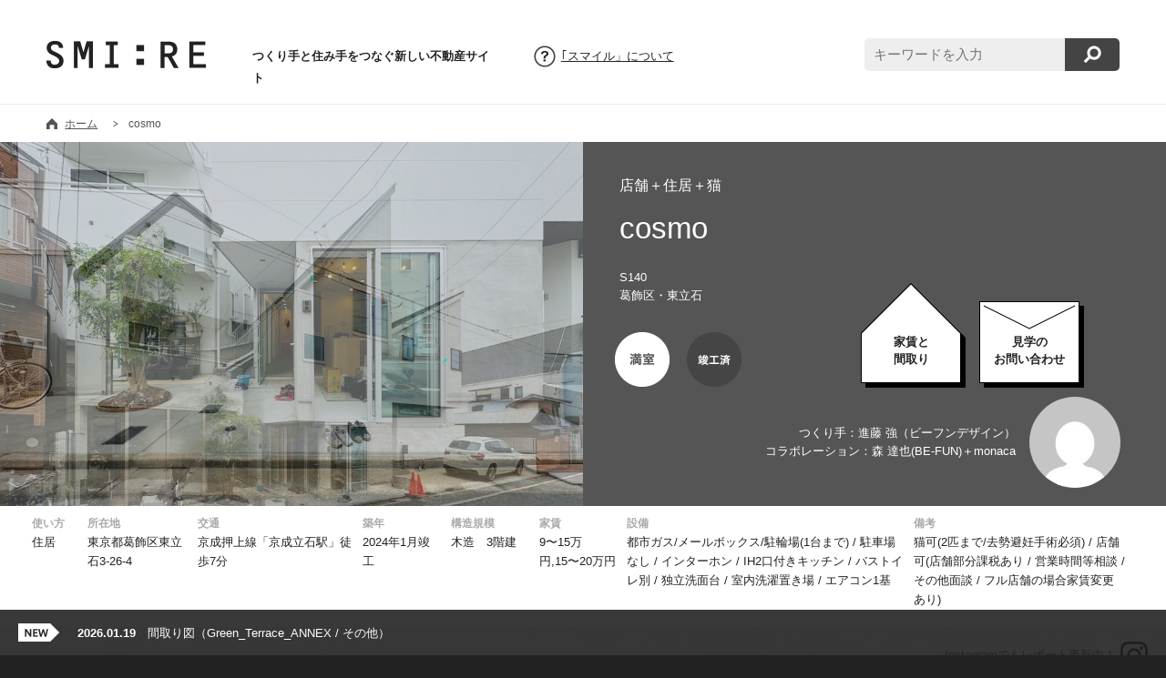

--- FILE ---
content_type: text/html; charset=UTF-8
request_url: https://smi-re.jp/tis.html?cat=event
body_size: 12371
content:
<!DOCTYPE html PUBLIC "-//W3C//DTD XHTML 1.0 Transitional//EN" "http://www.w3.org/TR/xhtml1/DTD/xhtml1-transitional.dtd">
<html xmlns="http://www.w3.org/1999/xhtml" xml:lang="en" lang="en"><head>
<meta http-equiv="Content-Type" content="text/html; charset=UTF-8" />
<meta name="viewport" content="width=device-width,initial-scale=1.0,minimum-scale=1.0,maximum-scale=1.0,user-scalable=no">
<title>cosmo ｜ SMI:RE（スマイル）- つくり手と住み手をつなぐ新しい不動産サイト</title>
<meta name="description" content="SMI:RE（スマイル）は工事中の段階から入居者の方々を募集する、新しい形の賃貸住宅紹介サイトです。" />
<meta name="keyword" content="賃貸, マンション, アパート, お部屋探し, 住宅">
<meta property="og:image" content="https://smi-re.jp/wp/wp-content/uploads/2023/06/TIS_eye_IMG_0319.jpg" />
<link rel="stylesheet" href="/css/public.css">
<script type="text/javascript" src="/js/jquery-1.11.0.min.js"></script>
<script type="text/javascript" src="/js/jquery.easing.1.3.js"></script>
<script type="text/javascript" src="/js/jquery.infinitescroll.min.js"></script>
<script type="text/javascript" src="/js/archive.js"></script>
<script type="text/javascript" src="/js/fancybox/jquery.fancybox.js?v=2.1.5"></script>
<link rel="stylesheet" type="text/css" href="/js/fancybox/jquery.fancybox.css?v=2.1.5" media="screen" />
<script type="text/javascript" src="/js/page.js"></script>
<script type="text/javascript" src="/js/public.js"></script>
<!-- Facebook Pixel Code -->

<script>
!function(f,b,e,v,n,t,s){if(f.fbq)return;n=f.fbq=function(){n.callMethod?
n.callMethod.apply(n,arguments):n.queue.push(arguments)};if(!f._fbq)f._fbq=n;
n.push=n;n.loaded=!0;n.version='2.0';n.queue=[];t=b.createElement(e);t.async=!0;
t.src=v;s=b.getElementsByTagName(e)[0];s.parentNode.insertBefore(t,s)}(window,
document,'script','//connect.facebook.net/en_US/fbevents.js');
fbq('init', '128907227465530');
fbq('track', "PageView");</script>
<noscript><img height="1" width="1" style="display:none" src="https://www.facebook.com/tr?id=128907227465530&ev=PageView&noscript=1" /></noscript>
<!-- End Facebook Pixel Code -->
</head>
<body id="top" onload="startInsta()">
<script>
  (function(i,s,o,g,r,a,m){i['GoogleAnalyticsObject']=r;i[r]=i[r]||function(){
  (i[r].q=i[r].q||[]).push(arguments)},i[r].l=1*new Date();a=s.createElement(o),
  m=s.getElementsByTagName(o)[0];a.async=1;a.src=g;m.parentNode.insertBefore(a,m)
  })(window,document,'script','//www.google-analytics.com/analytics.js','ga');

  ga('create', 'UA-16339097-4', 'auto');
  ga('send', 'pageview');

</script>
<div id="wrap">
<!-- HEADER -->
<div id="header">
<p class="siteTitle"><a href="/"><img src="/img/public/logo.png" width="175" height="30" alt="SMI:RE（スマイル）" /></a></p>
<p class="description">つくり手と住み手をつなぐ新しい不動産サイト</p>
<p class="aboutBtn pc"><a href="/about.html">｢スマイル」について</a>
<div id="searchWrap" class="pc">
<form method="get" id="searchform" action="/">
<input type="text" value="" name="s" id="s" placeholder="キーワードを入力" />
<button class="btn" id="searchsubmit">検索</button>
</form>
</div>
<p class="btnOpen sp"><img src="/img/public/btn_open.png" width="50" height="50" /></p>
</div>
<div id="headcrumbs">
<ul>
<li><a href="/">ホーム</a></li>
<li>cosmo</li>
</ul>
</div>



<!-- CONTENT -->
<div id="content">
<div id="pageTopWrap">
<div id="left">
<p class="sld1" style="background:url(https://smi-re.jp/wp/wp-content/uploads/2023/06/TIS_eye_IMG_0319.jpg) no-repeat center center; background-size:cover;"></p><p class="sld2" style="background:url(https://smi-re.jp/wp/wp-content/uploads/2023/06/TIS_sli_IMG_0324.jpg) no-repeat center center; background-size:cover;"></p><p class="sld3" style="background:url(https://smi-re.jp/wp/wp-content/uploads/2023/06/TIS_sli_IMG_0293-e1702627712962.jpg) no-repeat center center; background-size:cover;"></p><p class="sld4" style="background:url(https://smi-re.jp/wp/wp-content/uploads/2023/06/TIS_sli_IMG_0341.jpg) no-repeat center center; background-size:cover;"></p><p class="sld5" style="background:url(https://smi-re.jp/wp/wp-content/uploads/2023/06/TIS_sli_IMG_0333.jpg) no-repeat center center; background-size:cover;"></p></div>
<div id="right">
<!--<p class="alert btn"><a class="fancybox2" href="/contact/alert.php?name=cosmo&url=https://smi-re.jp/tis.html"><img src="/img/page/btn_alert.png" width="200" height="120" alt="物件完成／空室メールを受け取る" /></a></p>-->
<p class="lead">店舗＋住居＋猫<br><font color="#00bfff"></font></p>
<h1>cosmo</h1>
<p class="caption">S140<br />葛飾区・東立石</p>
<ul class="status">
<li><img src="/img/public/status_full.png" width="60" height="60" alt="満室" /></li>
<li><img src="/img/public/status_finished.png" width="60" height="60" alt="竣工済" /></li>
</ul>
<div id="makerBlock"><p class="img"><a href="/author/editor_be-fun" class="btn"><img alt='' src='https://secure.gravatar.com/avatar/588e8212f9a448b0eed6715a1486889b?s=100&#038;d=mm&#038;r=g' srcset='https://secure.gravatar.com/avatar/588e8212f9a448b0eed6715a1486889b?s=200&amp;d=mm&amp;r=g 2x' class='avatar avatar-100 photo' height='100' width='100' /></a></p><p class="name"><a href="/author/editor_be-fun">つくり手：<br class="sp" />進藤 強（ビーフンデザイン）<br />コラボレーション：森 達也(BE-FUN)＋monaca</a></p></div>
<!--<p class="btn btn1"><a class="fancybox" href="" data-fancybox-group="gallery">家賃と<br />間取り</a></p>-->
<p class="btn btn1"><a class="fancybox3" href="?modal=true">家賃と<br />間取り</a></p>
<p class="btn btn2"><a class="fancybox2" href="/contact/index.php?name=cosmo&url=https://smi-re.jp/tis.html"><span class="pc">見学の<br /></span>お問い<br class="sp" />合わせ</a></p>
</div>
</div>
<!-- -->
<p class="btnSpecPlus sp"><span>物件の詳細を開く</span></p>
<p class="btnSpecMinus sp"><span>物件の詳細を閉じる</span></p>
<div id="pageSpecWrap">
<div id="inner">
<div class="block b1"><p class="title">使い方</p><p>住居</p></div>
<div class="block b2"><p class="title">所在地</p><p>東京都葛飾区東立石3-26-4</p></div>
<div class="block b3"><p class="title">交通</p><p>京成押上線「京成立石駅」徒歩7分</p></div>
<div class="block b4"><p class="title">築年</p><p>2024年1月竣工</p></div>
<div class="block b5"><p class="title">構造規模</p><p>木造　3階建</p></div>
<div class="block b6"><p class="title">家賃</p><p>9〜15万円,15〜20万円</p></div>
<div class="block b7"><p class="title">設備</p><p>都市ガス/メールボックス/駐輪場(1台まで) / 駐車場なし / インターホン / IH2口付きキッチン / バストイレ別 / 独立洗面台 / 室内洗濯置き場 / エアコン1基</p></div>
<div class="block b8"><p class="title">備考</p><p>猫可(2匹まで/去勢避妊手術必須) / 店舗可(店舗部分課税あり / 営業時間等相談 / その他面談 / フル店舗の場合家賃変更あり)</p></div>
</div>
</div>
<!-- -->
<div id="archiveWrap">
<!-- -->
<p class="instaLink"><a href="https://www.instagram.com/explore/tags/TIS" target="_blank">→ Instagramでもレポート更新中！</a>
<div id="adjuster">
<p class="catBtn sp close"><span>イベント</span></p>
<ul class="catList"><li><a href="https://smi-re.jp/tis.html" >全て</a></li><li><a href="https://smi-re.jp/tis.html?cat=report_town#archiveWrap" >街レポート</a></li><li><a href="https://smi-re.jp/tis.html?cat=interview#archiveWrap" >入居者インタビュー</a></li><li><a href="https://smi-re.jp/tis.html?cat=construction#archiveWrap" >工事レポート</a></li><li><a href="https://smi-re.jp/tis.html?cat=event#archiveWrap" class="active" >イベント</a></li><li><a href="https://smi-re.jp/tis.html?cat=other#archiveWrap" >その他</a></li></ul>



<div class="block">
<div id="inner">
<p class="img" style="background:url(https://smi-re.jp/wp/wp-content/uploads/2024/01/TIS_OH_DMs.png) no-repeat center center; background-size:cover;"><img src="/img/public/blank.png" width="100%" height="100%" /></p>
<h2>内覧会のご案内</h2>
<p class="caption">2024.01.15 / イベント</p>
</div>
<a href="https://smi-re.jp/event/%e5%86%85%e8%a6%a7%e4%bc%9a%e3%81%ae%e3%81%94%e6%a1%88%e5%86%85-4/"><img src="/img/public/blank.png" width="100%" height="100%" /></a>
</div>

<p class="btnMore boxLink"></p>

</div></div>

</div>


<!-- FOOTER -->
<div id="footer">
<div id="FbWrap">
<div id="inner">
<div id="fb-root"></div>
<script>(function(d, s, id) {
  var js, fjs = d.getElementsByTagName(s)[0];
  if (d.getElementById(id)) return;
  js = d.createElement(s); js.id = id;
  js.src = "//connect.facebook.net/ja_JP/sdk.js#xfbml=1&version=v2.4&appId=399307513419283";
  fjs.parentNode.insertBefore(js, fjs);
}(document, 'script', 'facebook-jssdk'));</script>
<div class="fb-page" data-href="https://www.facebook.com/smire.jp" data-width="500" data-height="225" data-small-header="false" data-adapt-container-width="true" data-hide-cover="false" data-show-facepile="true" data-show-posts="false"><div class="fb-xfbml-parse-ignore"><blockquote cite="https://www.facebook.com/smire.jp"><a href="https://www.facebook.com/smire.jp">Smi-Re</a></blockquote></div></div>
</div>
</div>
<p class="copyright">Copyright© SMI:RE All Rights Reserved.</p>
</div>
<!-- SP MENU -->
</div>
<div id="spMenu" class="sp">
<p class="btnClose"><img src="/img/public/btn_close.png" width="50" height="50" /></p>
<div id="inner">
<div id="searchWrap">
<form method="get" id="searchform" action="/">
<input type="text" value="" name="s" id="s" placeholder="キーワードを入力" />
<button class="btn" id="searchsubmit">検索</button>
</form>
</div>
<p class="aboutBtn"><a href="/about.html">｢スマイル」について</a>
<p class="homeBtn"><a href="/">ホームへ戻る</a></p>
</div>
</div>
<!-- FOOTER NEWS -->
<div id="footerNewsWrap"><div id="inner">
<ul>
<li><a href="https://smi-re.jp/other/%e5%85%a8%e4%bd%93%e3%83%97%e3%83%a9%e3%83%b3-49/"><strong>2026.01.19</strong><span class="pc">　</span><br class="sp" />全体プラン（Green_Terrace_ANNEX / その他）</a></li>
<li><a href="https://smi-re.jp/other/%e9%96%93%e5%8f%96%e3%82%8a%e5%9b%b3-61/"><strong>2026.01.19</strong><span class="pc">　</span><br class="sp" />間取り図（Green_Terrace_ANNEX / その他）</a></li>
<li><a href="https://smi-re.jp/other/%e3%83%9b%e3%83%86%e3%83%abopen/"><strong>2026.01.19</strong><span class="pc">　</span><br class="sp" />ホテルOpen!（SMI:RE STAY ISHIGAKI / その他）</a></li>
<li><a href="https://smi-re.jp/construction/%e3%82%af%e3%83%ad%e3%82%b9%e5%b7%a5%e4%ba%8b/"><strong>2026.01.14</strong><span class="pc">　</span><br class="sp" />クロス工事（Green_Terrace_ANNEX / 工事レポート）</a></li>
<li><a href="https://smi-re.jp/other/%e3%83%86%e3%82%a4%e3%82%af%e3%82%a2%e3%82%a6%e3%83%88%e7%8f%88%e7%90%b2%e5%ba%97%e3%80%8cmamesuke-coffee%e3%80%8d%e3%81%8copen%e3%81%97%e3%81%a6%e3%81%84%e3%81%be%e3%81%99%e3%80%82/"><strong>2026.01.12</strong><span class="pc">　</span><br class="sp" />テイクアウト珈琲店「mamesuke coffee」がOPENしています。（tsugumi-kitchen / その他）</a></li>
<li><a href="https://smi-re.jp/other/%e5%85%a8%e4%bd%93%e3%83%97%e3%83%a9%e3%83%b3-49/"><strong>2026.01.19</strong><span class="pc">　</span><br class="sp" />全体プラン（Green_Terrace_ANNEX / その他）</a></li>
</ul>
</div></div>
<script type="text/javascript">
/* <![CDATA[ */
var google_conversion_id = 935163252;
var google_custom_params = window.google_tag_params;
var google_remarketing_only = true;
/* ]]> */
</script>
<script type="text/javascript" src="//www.googleadservices.com/pagead/conversion.js">
</script>
<noscript>
<div style="display:inline;">
<img height="1" width="1" style="border-style:none;" alt="" src="//googleads.g.doubleclick.net/pagead/viewthroughconversion/935163252/?value=0&amp;guid=ON&amp;script=0"/>
</div>
</noscript>
<script type="text/javascript" language="javascript">
/* <![CDATA[ */
var yahoo_retargeting_id = 'WN9SB67P12';
var yahoo_retargeting_label = '';
/* ]]> */
</script>
<script type="text/javascript" language="javascript" src="//b92.yahoo.co.jp/js/s_retargeting.js"></script>
</body>
</html>

--- FILE ---
content_type: text/css
request_url: https://smi-re.jp/css/pc.css
body_size: 12651
content:
@charset "UTF-8";
/* CSS Document */

.sp{display:none;}

body, body p{font-size:10pt; line-height:1.6;}

/*PUBLIC*/
#header{background:#FFF; border-bottom:1px solid #EEE; padding:42px 4%; height:30px; position:relative;}
#header h1, #header .siteTitle{width:175px; height:30px; padding:3px 0 0 0; float:left;}
#header p{font-size:9.5pt; line-height:24px;}
#header p.description{width:270px; font-weight:bold; position:absolute; left:calc(8% + 175px); top:50px; text-align:left;}
#header p.aboutBtn{width:160px; position:absolute; left:calc(11% + 445px); top:50px; text-align:left; padding:0 0 0 30px; background:url(/img/public/mark_about.png) no-repeat left center; background-size:24px 24px; overflow:visible;}
#header p.aboutBtn a{text-decoration:underline;}
#searchWrap{width:280px; height:36px; float:right;}
#searchWrap input{width:200px; height:26px; padding:5px 10px; background:#eeeeee; border-radius:5px 0 0 5px; border:none; float:left; font-size:11pt;}
#searchWrap button{width:60px; height:36px; background:url(/img/public/btn_search.png) no-repeat center center #444; background-size:30px 30px; border:none; border-radius:0 5px 5px 0; float:right; text-indent:-9999px; cursor:pointer;}
#headcrumbs{padding:10px 4%; background:#FFF;}
#headcrumbs ul{text-align:left;}
#headcrumbs ul li{padding:5px 10px 5px 20px; display:inline; background:url(/img/public/headcrumbs2.png) no-repeat left center; background-size:12px 12px; font-size:9pt; color:#555;}
#headcrumbs ul li:first-child{background:url(/img/public/headcrumbs1.png) no-repeat left center; background-size:12px 12px;}
#headcrumbs ul li a{color:#555; text-decoration:underline;}
#headcrumbs ul li a:hover{color:#AAA;}

#content{}
#archiveWrap{background:url(/img/public/bg.jpg) repeat center top; background-size:1280px 640px; padding:25px 20px 90px; position:relative; min-height:200px;}
/*#archiveWrap.index:after, */#archiveWrap.single:after{content:""; background:url(/img/public/shadow_top.png) no-repeat center top; background-size:100% 10px; position:absolute; left:0; top:0; width:100%; height:10px;}
#archiveWrap p.instaLink{text-align:right; padding:0 0 15px; margin:-5px 0 0;}
#archiveWrap p.instaLink a{padding:10px 35px 10px 0; text-decoration:underline; background:url(/img/page/mark_insta.png) no-repeat right center; background-size:30px 30px;}

#archiveWrap #adjuster{width:100%; min-width:950px; max-width:1350px; margin:0 auto; _zoom:1; overflow:hidden; position:relative;}
#archiveWrap #adjuster .block{position:relative; float:left; padding:15px; width:calc(25% - 30px);}
#archiveWrap #adjuster .block a{position:absolute; width:100%; height:100%; left:0; top:0; z-index:11;}
#archiveWrap #adjuster .block .status1{width:60px; height:60px; position:absolute; right:5px; top:5px; z-index:10;}
#archiveWrap #adjuster .block .status2{width:60px; height:60px; position:absolute; right:5px; top:50px; z-index:9;}
#archiveWrap #adjuster .block #inner{border-radius:5px; background:#FFF; text-align:left; padding:0 0 25px; box-shadow:rgba(153, 153, 153, 0.0666667) 0px 0px 6px 2px; -webkit-box-shadow:rgba(153, 153, 153, 0.0666667) 0px 0px 6px 2px; -moz-box-shadow:rgba(153, 153, 153, 0.0666667) 0px 0px 6px 2px;}
#archiveWrap #adjuster .block #inner .img{border-radius:5px 5px 0 0;}
#archiveWrap #adjuster .block #inner h2{padding:10px 15px 0; height:45px; overflow:hidden; font-size:12pt; line-height:1.5; font-weight:normal;}
#archiveWrap #adjuster .block #inner .caption{padding:10px 15px 0; height:18px; overflow:hidden; font-size:9.5pt; font-weight:normal; color:#444;}
#archiveWrap #adjuster .btnMore{padding:40px 0 0 0; clear:both;}
#archiveWrap #adjuster ul.catList{text-align:left; padding:0 0 0 15px;}
#archiveWrap #adjuster ul.catList li{display:inline-block; padding:5px 10px 20px 0; font-size:10pt;}
#archiveWrap #adjuster ul.catList li a{padding:6px 0; width:145px; background:#EEE; border-radius:5px; display:block; text-align:center; color:#999;}
#archiveWrap #adjuster ul.catList li a.active{background:#FFF; font-weight:bold; color:#222;}
#archiveWrap #adjuster ul.catList li a:hover{text-decoration:none; background:#fffa00; color:#000;}
#archiveWrap #adjuster .relatedTitle{font-size:16pt; font-weight:bold; padding:50px 0 45px;}
#archiveWrap #adjuster .backBtn{position:absolute; width:200px; text-align:right; top:45px; right:15px;}
#archiveWrap #adjuster .backBtn a{padding:6px 20px; background:#FFF; border-radius:5px; display:block; text-align:center; color:#222;}

/* #instaWrap{height:150px; padding:45px 0 30px; background:url(/img/public/shadow_bottom.png) no-repeat center bottom #d2d2d2; background-size:100% 10px; position:relative;}
#instaWrap.index:after{content:""; background:url(/img/public/shadow_top.png) no-repeat center top; background-size:100% 10px; position:absolute; left:0; top:0; width:100%; height:10px;}
#instaWrap h2{width:240px; height:65px; position:absolute; left:35px; top:-20px;}
#instaWrap #inner{overflow:hidden; padding:0 25px;}
#instaWrap #inner .belt{_zoom:1; overflow:hidden; width:5100px;}
#instaWrap #inner .belt .block{float:left; margin:0 10px; width:150px; height:150px; position:relative; overflow:hidden;}
#instaWrap #inner .belt .block a{width:100%; height:100%; left:0; top:0; position:absolute;}
#instaWrap #inner .belt .block .caption{background:url(/img/public/bg_insta.png); padding:15px 15px 0; width:120px; height:135px; position:absolute; left:0; top:0; color:#FFF; font-size:9pt; line-height:1.5; text-align:left; display:none;}
#instaWrap .btnL{width:100px; height:225px; position:absolute; left:0; top:0; cursor:pointer;}
#instaWrap .btnR{width:100px; height:225px; position:absolute; right:0; top:0; cursor:pointer;} */

#footer{}
#footer #FbWrap{background:#ddd; padding:13px 0;}
#footer #FbWrap #inner{padding:10px; border-radius:5px; background:#FFF; margin:0 auto; width:500px; min-height:214px;}
#footer p.copyright{color:#FFF; font-size:9pt; font-weight:bold; padding:25px 0 75px;}

#footerNewsWrap{width:100%; height:50px; position:fixed; left:0; bottom:0; background:url(/img/public/bg_news.png) repeat center center; z-index:20;}
#footerNewsWrap #inner{margin:5px 20px; height:40px; overflow:hidden; background:url(/img/public/mark_news.png) no-repeat left center; background-size:45px 20px;}
#footerNewsWrap #inner ul{padding:0 0 0 65px; width:3000px; text-align:left;}
#footerNewsWrap #inner ul li{height:20px; padding:10px 0;}
#footerNewsWrap #inner ul li a{color:#FFF;}

.btn1{width:115px; height:115px; line-height:1.5; font-weight:bold; text-align:center;}
.btn1 a{padding:55px 5px 0 0; width:110px; height:60px; display:block; background:url(/img/public/btn1.png) no-repeat center top; background-size:115px 115px;}
.btn1 a:hover{text-decoration:none; color:#222;}
.btn2{width:115px; height:115px; line-height:1.5; font-weight:bold; text-align:center;}
.btn2 a{padding:55px 5px 0 0; width:110px; height:60px; display:block; background:url(/img/public/btn2.png) no-repeat center top; background-size:115px 115px;}
.btn2 a:hover{text-decoration:none; color:#222;}

/*INDEX*/
#indexTopWrap{background:#FFF; border-top:1px solid #EEE;}
#indexTopWrap #inner{width:940px; margin:auto; position:relative;}
#indexTopWrap #inner .btn1{position:absolute; right:0; top:120px;}

/*PAGE*/
#pageTopWrap{background:#555; position:relative; overflow:hidden; min-width:990px;}
#pageTopWrap #left{width:50%; height:100%; left:0; top:0; position:absolute; cursor:pointer;}
#pageTopWrap #left p{width:100%; height:100%; left:0; top:0; position:absolute;}
#pageTopWrap #right{width:calc(50% - 90px); padding:35px 50px 15px 40px; float:right; text-align:left; min-height:350px;}
#pageTopWrap #right h1{font-size:25pt; color:#FFF; font-weight:normal; padding:0 0 20px 0; line-height:1.5;}
#pageTopWrap #right p.alert{width:200px; height:120px; position:absolute; right:0; top:0; padding:0;}
#pageTopWrap #right p.lead{color:#FFF; font-size:12pt; padding:0 100px 10px 0;}
#pageTopWrap #right p.caption{color:#FFF; font-size:9.5pt; padding:0 0 30px 0;}
#pageTopWrap #right ul.status{margin:0 0 20px -5px;}
#pageTopWrap #right ul.status li{display:inline-block; padding:0 15px 0 0;}
#pageTopWrap #right #makerBlock{_zoom:1; overflow:hidden; position:absolute; right:50px; bottom:20px; width:400px;}
#pageTopWrap #right #makerBlock a{color:#FFF;}
#pageTopWrap #right #makerBlock .img{float:right; padding:0 0 0 15px;}
#pageTopWrap #right #makerBlock .img img{border-radius:50%;}
#pageTopWrap #right #makerBlock .name{color:#FFF; font-size:9.5pt; padding:30px 0 0 0; text-align:right;}
#pageTopWrap .btn1{position:absolute; right:calc(7% + 130px); bottom:130px;}
#pageTopWrap .btn2{position:absolute; right:7%; bottom:130px;}

#pageSpecWrap{background:#FFF; padding:10px 0 20px; min-height:60px;}
#pageSpecWrap #inner{margin:0 35px; _zoom:1; overflow:hidden;}
#pageSpecWrap #inner .block{text-align:left; float:left;}
#pageSpecWrap #inner .block p{padding:0 10px 0 0;}
#pageSpecWrap #inner .block .title{color:#AAA; font-size:9pt; font-weight:bold;}
#pageSpecWrap #inner .b1{width:5%;}
#pageSpecWrap #inner .b2{width:10%;}
#pageSpecWrap #inner .b3{width:15%;}
#pageSpecWrap #inner .b4{width:8%;}
#pageSpecWrap #inner .b5{width:8%;}
#pageSpecWrap #inner .b6{width:8%;}
#pageSpecWrap #inner .b7{width:26%;}
#pageSpecWrap #inner .b8{width:20%;}


/*SINGLE*/
#singleWrap{border-top:1px solid #EEE; padding:60px 0; background:#FFF;}
#singleWrap #inner{width:700px; margin:0 auto;}
#singleWrap #inner #titleWrap{position:relative; padding:0 0 45px 0; margin:0 0 50px 0; border-bottom:3px solid #EEE; text-align:left;}
#singleWrap #inner #titleWrap .date{font-size:9pt; color:#444; padding:0 0 20px 0;}
#singleWrap #inner #titleWrap h1{font-size:21pt; font-weight:bold; width:620px; padding:0 0 20px 0;}
#singleWrap #inner #titleWrap .btn1{position:absolute; right:-60px; bottom:45px;}
#singleWrap #inner #singleContent{text-align:left; padding:0 0 45px 0; margin:0 0 50px 0; border-bottom:3px solid #EEE; overflow:hidden;}
#singleWrap #inner #singleContent p{padding:0 0 30px 0;}
#singleWrap #inner #singleContent p a{text-decoration:underline;}
#singleWrap #inner #singleContent img, #singleWrap #inner #singleContent div/*, #singleWrap #inner #singleContent iframe*/{max-width:100%; height:auto;}
#singleWrap #inner .tagList{text-align:left; color:#777;}
#singleWrap #inner .tagList a{text-decoration:underline; color:#777;}
#singleWrap #inner .tagList a:hover{color:#AAA;}
#singleWrap #inner #fbBlock{float:right; width:120px;}

/*ARCHIVE*/
h1.archiveTitle{padding:20px 0 20px; font-weight:normal; font-size:18pt;}
p.archiveDescription{padding:0 0 20px 0;}
#infscr-loading{text-align:center; margin:0 auto; clear:both; padding:60px 0 20px 0;}
#infscr-loading img{width:24px!important; height:24px!important;}

/*ABOUT*/
#pageAboutWrap{background:#FFF; border-top:1px solid #EEE;}
#pageAboutWrap #inner{width:920px; margin:0 auto; padding:20px 0 100px;}
#pageAboutWrap #inner #block{width:700px; padding:50px 110px; border-bottom:3px solid #EEE;}
#pageAboutWrap #inner #block.left p{text-align:left;}
#pageAboutWrap #inner #block:last-child{border:none;}
#pageAboutWrap #inner #block p{font-size:10.5pt; padding:0 0 25px 0;}
#pageAboutWrap #inner #block p.img1{padding:20px 0 50px;}
#pageAboutWrap #inner #block p.img2{padding:20px 0 35px; margin:0 0 0 -100px;}
#pageAboutWrap #inner #block p.img3{padding:20px 0 50px;}
#pageAboutWrap #inner #block p.companyTitle{font-size:12pt;}
#pageAboutWrap #inner #block h2{font-size:18pt; font-weight:bold; padding:0 0 45px 0;}
#pageAboutWrap #inner #block h2 span{background:url(/img/page/h2_line.png) repeat-x center bottom; padding:0 10px 5px;}
#pageAboutWrap #inner #block h3{font-size:15pt; font-weight:bold; padding:0 0 30px 0;}
#pageAboutWrap #inner #block #makerBlock{_zoom:1; overflow:hidden; padding:0 0 30px 0;}
#pageAboutWrap #inner #block #makerBlock:last-child{padding:0;}
#pageAboutWrap #inner #block #makerBlock .avatar{float:left; width:100px; border-radius:50%;}
#pageAboutWrap #inner #block #makerBlock #right{float:right; width:570px; text-align:left;}
#pageAboutWrap #inner #block #makerBlock #right p.name{font-size:12pt; font-weight:bold; padding:0 0 5px;}
#pageAboutWrap #inner #block #makerBlock #right p.description{font-size:9.5pt; line-height:1.5;}
#pageAboutWrap #inner #block #makerBlock #right p.button{}
#pageAboutWrap #inner #block #makerBlock #right p.button a{padding:12px 65px; color:#FFF; font-weight:bold; background:#41a0dc; border-radius:4px;}
#pageAboutWrap #inner #block #makerBlock #right p.button a:hover{text-decoration:none;}

--- FILE ---
content_type: application/javascript
request_url: https://smi-re.jp/js/page.js
body_size: 1495
content:
//トップスライド用
var nPhotos = 0;
var nNow = 1;

var autoSld;

$(function(){
	//fancybox
	$('.fancybox').fancybox();
	$('.fancybox2').fancybox({"type": "iframe", "width": 700, "scrolling": "no", "autoSize": false});
	$('.fancybox3').fancybox({"type": "iframe", "width": 700, "scrolling": "no", "autoSize": false});
	//nPhotosの数を代入
	nPhotos = $("#pageTopWrap #left p").length;
	//トップ写真
	for(i = 1; i <= nPhotos; i ++){
		var nObj = ".sld" + i;
		$(nObj).fadeOut(0);
	}
	$(".sld1").fadeIn(500);
	autoSld = setTimeout("changeImg()", 5000);
	$("#pageTopWrap #left").click(function(){
		changeImg();
	});
	//SPEC
	$(".btnSpecMinus").click(function(){
		specClose();
	});
	$(".btnSpecPlus").click(function(){
		specOpen();
	});
	//CAT
	$(".catBtn").click(function(){
		toggleCat();
	});
	//
});

function specClose(){
	$(".btnSpecMinus").css("display", "none");
	$(".btnSpecPlus").css("display", "block");
	$("#pageSpecWrap").slideUp(300, "easeOutQuart");
}

function specOpen(){
	$(".btnSpecMinus").css("display", "block");
	$(".btnSpecPlus").css("display", "none");
	$("#pageSpecWrap").slideDown(300, "easeOutQuart");
}

function toggleCat(){
	$("ul.catList").slideToggle(300, "easeOutQuart");
	$(".catBtn").toggleClass("on");
}

function changeImg(){
	clearTimeout(autoSld);
	var nPrev
	if(nNow != nPhotos){
		nNow ++;
		nPrev = ".sld" + (nNow - 1);
	}else{
		nNow = 1;
		nPrev = ".sld" + nPhotos;
	}
	var nNext = ".sld" + nNow;
	$(nNext).fadeIn(1200);
	$(nPrev).fadeOut(1200, "linear", function(){
		autoSld = setTimeout("changeImg()", 4300);
	});
}



--- FILE ---
content_type: text/plain
request_url: https://www.google-analytics.com/j/collect?v=1&_v=j102&a=511504105&t=pageview&_s=1&dl=https%3A%2F%2Fsmi-re.jp%2Ftis.html%3Fcat%3Devent&ul=en-us%40posix&dt=cosmo%20%EF%BD%9C%20SMI%3ARE%EF%BC%88%E3%82%B9%E3%83%9E%E3%82%A4%E3%83%AB%EF%BC%89-%20%E3%81%A4%E3%81%8F%E3%82%8A%E6%89%8B%E3%81%A8%E4%BD%8F%E3%81%BF%E6%89%8B%E3%82%92%E3%81%A4%E3%81%AA%E3%81%90%E6%96%B0%E3%81%97%E3%81%84%E4%B8%8D%E5%8B%95%E7%94%A3%E3%82%B5%E3%82%A4%E3%83%88&sr=1280x720&vp=1280x720&_u=IEBAAEABAAAAACAAI~&jid=1680831050&gjid=1343862356&cid=1036003334.1769087802&tid=UA-16339097-4&_gid=1461294919.1769087802&_r=1&_slc=1&z=1847634835
body_size: -448
content:
2,cG-1NC1DSQMEN

--- FILE ---
content_type: application/javascript
request_url: https://smi-re.jp/js/public.js
body_size: 2711
content:
//ニュース
var nNews = 0;
var nNN = 0;

$(function(){
	//ロールオーバーalpha
	$(".btn").hover(function(){
		if(nSP == "pc"){
			$(this).fadeTo(100, 0.6);
		}
	}, function(){
		$(this).fadeTo(100, 1);
	});
	//トップへ戻る
	$("a[href^=#]").click(function(){
		var Hash = $(this.hash);
		var HashOffset = $(Hash).offset().top;
		$("html,body").animate({
			scrollTop: HashOffset
		}, 800, "easeInOutQuart");
		return false;
	});
	//NEWS
	nNews = $("#footerNewsWrap #inner ul li").length - 1;
	setInterval("changeNews()",4500);
	//SP MENU
	$(".btnClose").click(function(){
		btnClose();
	});
	$(".btnOpen").click(function(){
		btnOpen();
	});
	//ARCHIVE
	btnThumb();
	//
	window.onresize = keepSize;
	keepSize();
});

function btnClose(){
	$("#spMenu").fadeOut(100);
	$("#wrap").removeClass("blur");
}

function btnOpen(){
	$("#spMenu").fadeIn(100);
	$("#wrap").addClass("blur");
}

function btnThumb(){
	$("#archiveWrap .block a").hover(function(){
		if(nSP == "pc"){
			$(this).closest(".block").fadeTo(100, 0.6);
		}
	}, function(){
		$(this).closest(".block").fadeTo(100, 1);
	});
}

var nW;
var nH;
var nSP = "sp";
function keepSize(){
	nW = $(window).width();
	nH = $(window).height();
	btnClose();
	$(".catBtn").removeClass("on");
	if(nW <= 768){
		nSP = "sp";
		$("#instaWrap #inner .belt").css("margin-left", "auto");
		$("#instaWrap #inner .belt").css("margin-right", "auto");
		$("ul.catList").slideUp(300, "easeOutQuart");
		$(".btnSpecMinus").css("display", "none");
		$(".btnSpecPlus").css("display", "block");
		$("#pageSpecWrap").slideUp(300, "easeOutQuart");
	}else{
		nSP = "pc";
		$("#instaWrap #inner .belt").css("margin-left", (nNowInsta - 1) * 170 * -4);
		$(".btnSpecMinus").css("display", "none");
		$(".btnSpecPlus").css("display", "none");
		$("#pageSpecWrap").slideDown(300, "easeOutQuart");
		$("ul.catList").slideDown(300, "easeOutQuart");
	}
}

//NEWS
function changeNews(){
	if(nNews != 1){
		nNN ++;
		$("#footerNewsWrap #inner ul").animate({"margin-top": nNN * -40}, 400, function(){
			if(nNN == nNews){
				$("#footerNewsWrap #inner ul").css("margin-top", 0);
				nNN = 0;
			}
		});	
	}
}

//ロールオーバー
if(window.addEventListener) {
	window.addEventListener("load", rollover, false);
}
else if(window.attachEvent) {
	window.attachEvent("onload", rollover);
}
function rollover() {
	if(document.getElementsByTagName) {
		var images = document.getElementsByTagName("img");
		for(var i=0; i < images.length; i++) {
			if(images[i].getAttribute("src").match("_off.")){
				images[i].onmouseover = function() {
					this.setAttribute("src", this.getAttribute("src").replace("_off.", "_on."));
				}
				images[i].onmouseout = function() {
					this.setAttribute("src", this.getAttribute("src").replace("_on.", "_off."));
				}
			}
		}
	}
}